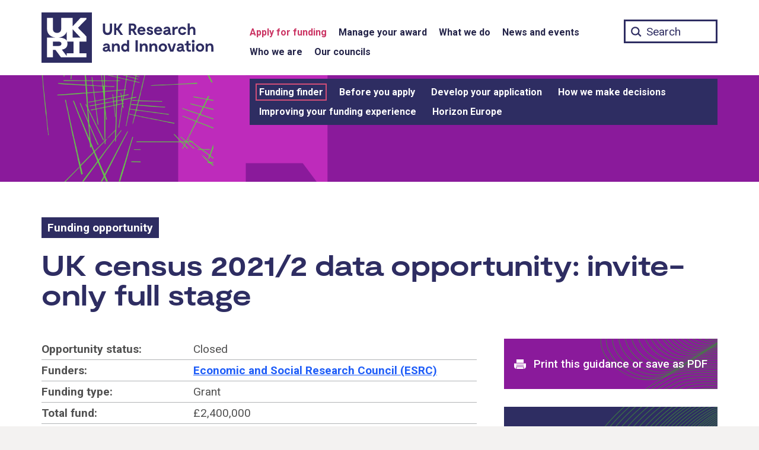

--- FILE ---
content_type: text/html; charset=UTF-8
request_url: https://www.ukri.org/opportunity/uk-census-2021-2-data-opportunity-invite-only-full-stage/
body_size: 24914
content:
<!DOCTYPE html>
<html class="govuk-template " lang="en-GB">
<head>
    <meta charset="utf-8">
    <meta name="viewport" content="width=device-width,initial-scale=1">
	
	    <title>UK census 2021/2 data opportunity: invite-only full stage &#8211; UKRI</title>
<meta name='robots' content='max-image-preview:large' />
	<style>img:is([sizes="auto" i], [sizes^="auto," i]) { contain-intrinsic-size: 3000px 1500px }</style>
	<link rel='dns-prefetch' href='//cc.cdn.civiccomputing.com' />
<link rel='stylesheet' id='wp-block-library-css' href='https://www.ukri.org/wp-includes/css/dist/block-library/style.min.css?ver=6.8.3' type='text/css' media='all' />
<style id='classic-theme-styles-inline-css' type='text/css'>
/*! This file is auto-generated */
.wp-block-button__link{color:#fff;background-color:#32373c;border-radius:9999px;box-shadow:none;text-decoration:none;padding:calc(.667em + 2px) calc(1.333em + 2px);font-size:1.125em}.wp-block-file__button{background:#32373c;color:#fff;text-decoration:none}
</style>
<style id='safe-svg-svg-icon-style-inline-css' type='text/css'>
.safe-svg-cover{text-align:center}.safe-svg-cover .safe-svg-inside{display:inline-block;max-width:100%}.safe-svg-cover svg{fill:currentColor;height:100%;max-height:100%;max-width:100%;width:100%}

</style>
<style id='global-styles-inline-css' type='text/css'>
:root{--wp--preset--aspect-ratio--square: 1;--wp--preset--aspect-ratio--4-3: 4/3;--wp--preset--aspect-ratio--3-4: 3/4;--wp--preset--aspect-ratio--3-2: 3/2;--wp--preset--aspect-ratio--2-3: 2/3;--wp--preset--aspect-ratio--16-9: 16/9;--wp--preset--aspect-ratio--9-16: 9/16;--wp--preset--color--black: #000000;--wp--preset--color--cyan-bluish-gray: #abb8c3;--wp--preset--color--white: #ffffff;--wp--preset--color--pale-pink: #f78da7;--wp--preset--color--vivid-red: #cf2e2e;--wp--preset--color--luminous-vivid-orange: #ff6900;--wp--preset--color--luminous-vivid-amber: #fcb900;--wp--preset--color--light-green-cyan: #7bdcb5;--wp--preset--color--vivid-green-cyan: #00d084;--wp--preset--color--pale-cyan-blue: #8ed1fc;--wp--preset--color--vivid-cyan-blue: #0693e3;--wp--preset--color--vivid-purple: #9b51e0;--wp--preset--gradient--vivid-cyan-blue-to-vivid-purple: linear-gradient(135deg,rgba(6,147,227,1) 0%,rgb(155,81,224) 100%);--wp--preset--gradient--light-green-cyan-to-vivid-green-cyan: linear-gradient(135deg,rgb(122,220,180) 0%,rgb(0,208,130) 100%);--wp--preset--gradient--luminous-vivid-amber-to-luminous-vivid-orange: linear-gradient(135deg,rgba(252,185,0,1) 0%,rgba(255,105,0,1) 100%);--wp--preset--gradient--luminous-vivid-orange-to-vivid-red: linear-gradient(135deg,rgba(255,105,0,1) 0%,rgb(207,46,46) 100%);--wp--preset--gradient--very-light-gray-to-cyan-bluish-gray: linear-gradient(135deg,rgb(238,238,238) 0%,rgb(169,184,195) 100%);--wp--preset--gradient--cool-to-warm-spectrum: linear-gradient(135deg,rgb(74,234,220) 0%,rgb(151,120,209) 20%,rgb(207,42,186) 40%,rgb(238,44,130) 60%,rgb(251,105,98) 80%,rgb(254,248,76) 100%);--wp--preset--gradient--blush-light-purple: linear-gradient(135deg,rgb(255,206,236) 0%,rgb(152,150,240) 100%);--wp--preset--gradient--blush-bordeaux: linear-gradient(135deg,rgb(254,205,165) 0%,rgb(254,45,45) 50%,rgb(107,0,62) 100%);--wp--preset--gradient--luminous-dusk: linear-gradient(135deg,rgb(255,203,112) 0%,rgb(199,81,192) 50%,rgb(65,88,208) 100%);--wp--preset--gradient--pale-ocean: linear-gradient(135deg,rgb(255,245,203) 0%,rgb(182,227,212) 50%,rgb(51,167,181) 100%);--wp--preset--gradient--electric-grass: linear-gradient(135deg,rgb(202,248,128) 0%,rgb(113,206,126) 100%);--wp--preset--gradient--midnight: linear-gradient(135deg,rgb(2,3,129) 0%,rgb(40,116,252) 100%);--wp--preset--font-size--small: 13px;--wp--preset--font-size--medium: 20px;--wp--preset--font-size--large: 36px;--wp--preset--font-size--x-large: 42px;--wp--preset--spacing--20: 0.44rem;--wp--preset--spacing--30: 0.67rem;--wp--preset--spacing--40: 1rem;--wp--preset--spacing--50: 1.5rem;--wp--preset--spacing--60: 2.25rem;--wp--preset--spacing--70: 3.38rem;--wp--preset--spacing--80: 5.06rem;--wp--preset--shadow--natural: 6px 6px 9px rgba(0, 0, 0, 0.2);--wp--preset--shadow--deep: 12px 12px 50px rgba(0, 0, 0, 0.4);--wp--preset--shadow--sharp: 6px 6px 0px rgba(0, 0, 0, 0.2);--wp--preset--shadow--outlined: 6px 6px 0px -3px rgba(255, 255, 255, 1), 6px 6px rgba(0, 0, 0, 1);--wp--preset--shadow--crisp: 6px 6px 0px rgba(0, 0, 0, 1);}:where(.is-layout-flex){gap: 0.5em;}:where(.is-layout-grid){gap: 0.5em;}body .is-layout-flex{display: flex;}.is-layout-flex{flex-wrap: wrap;align-items: center;}.is-layout-flex > :is(*, div){margin: 0;}body .is-layout-grid{display: grid;}.is-layout-grid > :is(*, div){margin: 0;}:where(.wp-block-columns.is-layout-flex){gap: 2em;}:where(.wp-block-columns.is-layout-grid){gap: 2em;}:where(.wp-block-post-template.is-layout-flex){gap: 1.25em;}:where(.wp-block-post-template.is-layout-grid){gap: 1.25em;}.has-black-color{color: var(--wp--preset--color--black) !important;}.has-cyan-bluish-gray-color{color: var(--wp--preset--color--cyan-bluish-gray) !important;}.has-white-color{color: var(--wp--preset--color--white) !important;}.has-pale-pink-color{color: var(--wp--preset--color--pale-pink) !important;}.has-vivid-red-color{color: var(--wp--preset--color--vivid-red) !important;}.has-luminous-vivid-orange-color{color: var(--wp--preset--color--luminous-vivid-orange) !important;}.has-luminous-vivid-amber-color{color: var(--wp--preset--color--luminous-vivid-amber) !important;}.has-light-green-cyan-color{color: var(--wp--preset--color--light-green-cyan) !important;}.has-vivid-green-cyan-color{color: var(--wp--preset--color--vivid-green-cyan) !important;}.has-pale-cyan-blue-color{color: var(--wp--preset--color--pale-cyan-blue) !important;}.has-vivid-cyan-blue-color{color: var(--wp--preset--color--vivid-cyan-blue) !important;}.has-vivid-purple-color{color: var(--wp--preset--color--vivid-purple) !important;}.has-black-background-color{background-color: var(--wp--preset--color--black) !important;}.has-cyan-bluish-gray-background-color{background-color: var(--wp--preset--color--cyan-bluish-gray) !important;}.has-white-background-color{background-color: var(--wp--preset--color--white) !important;}.has-pale-pink-background-color{background-color: var(--wp--preset--color--pale-pink) !important;}.has-vivid-red-background-color{background-color: var(--wp--preset--color--vivid-red) !important;}.has-luminous-vivid-orange-background-color{background-color: var(--wp--preset--color--luminous-vivid-orange) !important;}.has-luminous-vivid-amber-background-color{background-color: var(--wp--preset--color--luminous-vivid-amber) !important;}.has-light-green-cyan-background-color{background-color: var(--wp--preset--color--light-green-cyan) !important;}.has-vivid-green-cyan-background-color{background-color: var(--wp--preset--color--vivid-green-cyan) !important;}.has-pale-cyan-blue-background-color{background-color: var(--wp--preset--color--pale-cyan-blue) !important;}.has-vivid-cyan-blue-background-color{background-color: var(--wp--preset--color--vivid-cyan-blue) !important;}.has-vivid-purple-background-color{background-color: var(--wp--preset--color--vivid-purple) !important;}.has-black-border-color{border-color: var(--wp--preset--color--black) !important;}.has-cyan-bluish-gray-border-color{border-color: var(--wp--preset--color--cyan-bluish-gray) !important;}.has-white-border-color{border-color: var(--wp--preset--color--white) !important;}.has-pale-pink-border-color{border-color: var(--wp--preset--color--pale-pink) !important;}.has-vivid-red-border-color{border-color: var(--wp--preset--color--vivid-red) !important;}.has-luminous-vivid-orange-border-color{border-color: var(--wp--preset--color--luminous-vivid-orange) !important;}.has-luminous-vivid-amber-border-color{border-color: var(--wp--preset--color--luminous-vivid-amber) !important;}.has-light-green-cyan-border-color{border-color: var(--wp--preset--color--light-green-cyan) !important;}.has-vivid-green-cyan-border-color{border-color: var(--wp--preset--color--vivid-green-cyan) !important;}.has-pale-cyan-blue-border-color{border-color: var(--wp--preset--color--pale-cyan-blue) !important;}.has-vivid-cyan-blue-border-color{border-color: var(--wp--preset--color--vivid-cyan-blue) !important;}.has-vivid-purple-border-color{border-color: var(--wp--preset--color--vivid-purple) !important;}.has-vivid-cyan-blue-to-vivid-purple-gradient-background{background: var(--wp--preset--gradient--vivid-cyan-blue-to-vivid-purple) !important;}.has-light-green-cyan-to-vivid-green-cyan-gradient-background{background: var(--wp--preset--gradient--light-green-cyan-to-vivid-green-cyan) !important;}.has-luminous-vivid-amber-to-luminous-vivid-orange-gradient-background{background: var(--wp--preset--gradient--luminous-vivid-amber-to-luminous-vivid-orange) !important;}.has-luminous-vivid-orange-to-vivid-red-gradient-background{background: var(--wp--preset--gradient--luminous-vivid-orange-to-vivid-red) !important;}.has-very-light-gray-to-cyan-bluish-gray-gradient-background{background: var(--wp--preset--gradient--very-light-gray-to-cyan-bluish-gray) !important;}.has-cool-to-warm-spectrum-gradient-background{background: var(--wp--preset--gradient--cool-to-warm-spectrum) !important;}.has-blush-light-purple-gradient-background{background: var(--wp--preset--gradient--blush-light-purple) !important;}.has-blush-bordeaux-gradient-background{background: var(--wp--preset--gradient--blush-bordeaux) !important;}.has-luminous-dusk-gradient-background{background: var(--wp--preset--gradient--luminous-dusk) !important;}.has-pale-ocean-gradient-background{background: var(--wp--preset--gradient--pale-ocean) !important;}.has-electric-grass-gradient-background{background: var(--wp--preset--gradient--electric-grass) !important;}.has-midnight-gradient-background{background: var(--wp--preset--gradient--midnight) !important;}.has-small-font-size{font-size: var(--wp--preset--font-size--small) !important;}.has-medium-font-size{font-size: var(--wp--preset--font-size--medium) !important;}.has-large-font-size{font-size: var(--wp--preset--font-size--large) !important;}.has-x-large-font-size{font-size: var(--wp--preset--font-size--x-large) !important;}
:where(.wp-block-post-template.is-layout-flex){gap: 1.25em;}:where(.wp-block-post-template.is-layout-grid){gap: 1.25em;}
:where(.wp-block-columns.is-layout-flex){gap: 2em;}:where(.wp-block-columns.is-layout-grid){gap: 2em;}
:root :where(.wp-block-pullquote){font-size: 1.5em;line-height: 1.6;}
</style>
<link rel='stylesheet' id='main-css' href='https://www.ukri.org/wp-content/themes/ukri/templates/../build/main-a87619b5d3ba5b3d23ac241e99309388b64d1497.min.css?ver=6.8.3' type='text/css' media='all' />
<link rel='stylesheet' id='print-css' href='https://www.ukri.org/wp-content/themes/ukri/templates/../build/print-80bf81842a79cf0a80c131b00999dfd3f1f4b3e4.min.css?ver=6.8.3' type='text/css' media='print' />
<link rel='stylesheet' id='tablepress-default-css' href='https://www.ukri.org/wp-content/tablepress-combined.min.css?ver=11' type='text/css' media='all' />
<link rel='stylesheet' id='tablepress-responsive-tables-css' href='https://www.ukri.org/wp-content/plugins/tablepress-premium/modules/css/build/responsive-tables.css?ver=3.2.6' type='text/css' media='all' />
<link rel="https://api.w.org/" href="https://www.ukri.org/wp-json/" /><link rel="canonical" href="https://www.ukri.org/opportunity/uk-census-2021-2-data-opportunity-invite-only-full-stage/" />
<link rel="icon" type="image/png" href="https://www.ukri.org/wp-content/themes/ukri/assets/img/favicon-16x16.png" sizes="16x16" />
<link rel="icon" type="image/png" href="https://www.ukri.org/wp-content/themes/ukri/assets/img/favicon-32x32.png" sizes="32x32" />
<link rel="icon" type="image/png" href="https://www.ukri.org/wp-content/themes/ukri/assets/img/favicon-96x96.png" sizes="96x96" />
<link rel="apple-touch-icon" type="image/png" href="https://www.ukri.org/wp-content/themes/ukri/assets/img/apple-icon-120x120.png" sizes="120x120" />
<link rel="apple-touch-icon" type="image/png" href="https://www.ukri.org/wp-content/themes/ukri/assets/img/apple-icon-152x152.png" sizes="152x152" />
<link rel="apple-touch-icon" type="image/png" href="https://www.ukri.org/wp-content/themes/ukri/assets/img/apple-icon-180x180.png" sizes="180x180" />
<link rel="icon" href="https://www.ukri.org/wp-content/uploads/2020/12/cropped-ukri-site-icon-32x32.png" sizes="32x32" />
<link rel="icon" href="https://www.ukri.org/wp-content/uploads/2020/12/cropped-ukri-site-icon-192x192.png" sizes="192x192" />
<link rel="apple-touch-icon" href="https://www.ukri.org/wp-content/uploads/2020/12/cropped-ukri-site-icon-180x180.png" />
<meta name="msapplication-TileImage" content="https://www.ukri.org/wp-content/uploads/2020/12/cropped-ukri-site-icon-270x270.png" />
		<style type="text/css" id="wp-custom-css">
			.menu-item-3623 .sub-menu {
  display: none !important;
}

@media print {
	.tablepress-scroll-wrapper {
		overflow: unset;
	}
}
		</style>
			<meta name="twitter:card" content="summary_large_image">
	<meta property="og:url" content="https://www.ukri.org/opportunity/uk-census-2021-2-data-opportunity-invite-only-full-stage/">
	<meta property="og:title" content="UK census 2021/2 data opportunity: invite-only full stage">
	<meta name="description" property="og:description" content="Invite-only opportunity, offering funding for tools, services and activities that enable researchers to find, use and analyse data from the 2021 and 2022 UK censuses for social science-led research.">
	<meta property="og:image" content="https://www.ukri.org/wp-content/themes/ukri/assets/img/sm-esrc-2-getty-images.jpg">
	<meta property="og:image:alt" content="">
	<meta name="twitter:image:alt" content="">
	
	<script>
  	// Define dataLayer and the gtag function.
  	window.dataLayer = window.dataLayer || [];
  	function gtag(){dataLayer.push(arguments);}
  	// Set default consent to 'denied'
	gtag('consent', 'default', {
		'ad_storage': 'denied',
		'ad_user_data': 'denied',
		'ad_personalization': 'denied',
		'analytics_storage': 'denied',
		'wait_for_update': 500
	});
	</script>
	<!-- Google Tag Manager -->
	<script>(function(w,d,s,l,i){w[l]=w[l]||[];w[l].push({'gtm.start':
	new Date().getTime(),event:'gtm.js'});var f=d.getElementsByTagName(s)[0],
	j=d.createElement(s),dl=l!='dataLayer'?'&l='+l:'';j.async=true;j.src=
	'https://www.googletagmanager.com/gtm.js?id='+i+dl;f.parentNode.insertBefore(j,f);
	})(window,document,'script','dataLayer','GTM-W522DW8');</script>
	<!-- End Google Tag Manager -->
</head>
<body class="wp-singular opportunity-template-default single single-opportunity postid-109733 wp-theme-ukritemplates govuk-template__body ukri__body">
        <script>
        document.body.className = ((document.body.className) ? document.body.className + ' js-enabled' : 'js-enabled');
    </script>

    <div class="ukri-main-content">
        <header class="govuk-header ukri-header" data-module="govuk-header" style="background-color: transparent;">
	<a href="#skipnav-target" class="govuk-skip-link ukri-skip-link" id="skip">Skip to main content</a>
    <div class="govuk-header__container ukri-header__container">
        <nav aria-label="Main">
            <div class="ukri-header__top-container">
                <div class="govuk-width-container">
                    <div class="govuk-grid-row">
                        <div class="govuk-grid-column-one-third ukri-header__container-left">
                            <div class="govuk-header__logo ukri-header__logo">
                                <a class="ukri-header__link ukri-home__link" href="/">
                                    <svg id="UKRI-RGB" class="ukri-logo" xmlns="http://www.w3.org/2000/svg" viewBox="0 0 300 85" focusable="false"><defs><style>.cls-1{fill:#2e2d62;}.cls-2{fill:#fff;}</style></defs><title>UK Research and Innovation home</title><path class="cls-1" d="M119,29.75c0,5.93-3.5,8.42-7.75,8.42s-7.81-2.49-7.81-8.42v-11h3.83V29.48c0,3.14,1.33,5,4,5s3.91-1.9,3.91-5V18.72H119Z"/><path class="cls-1" d="M127.69,29.89h-1.6V38h-3.7V18.72h3.7V26.3h1.55l4.88-7.58h4.22l-6,9.38,6.83,9.9h-4.25Z"/><path class="cls-1" d="M157.13,38,153,30.94h-2.29V38h-3.5V18.72H154a5.72,5.72,0,0,1,6,5.43,4.17,4.17,0,0,1,0,.5,6.14,6.14,0,0,1-3.48,5.63L161.21,38Zm-6.4-10.51h3a2.63,2.63,0,0,0,2.63-2.61,1.48,1.48,0,0,0,0-.21,2.42,2.42,0,0,0-2.27-2.55h-3.35Z"/><path class="cls-1" d="M175.31,32.18H165.24a3.49,3.49,0,0,0,3.62,2.87,3.23,3.23,0,0,0,2.67-1.16H175a6.57,6.57,0,0,1-6.26,4.28,6.93,6.93,0,0,1-7-6.86V31a6.71,6.71,0,0,1,6.49-6.92h.39C172.17,24.1,175.75,26.55,175.31,32.18Zm-9.85-2.79h6.21a2.81,2.81,0,0,0-2.92-2.29,3.42,3.42,0,0,0-3.29,2.29Z"/><path class="cls-1" d="M182.84,27c-1.15,0-1.65.58-1.65,1.16,0,.94,1.24,1.21,2.07,1.38,2.45.52,4.94,1.27,4.94,4.19s-2.35,4.42-5.19,4.42c-3.17,0-5.63-1.93-5.79-4.86h3.39a2.07,2.07,0,0,0,2.22,1.91h.1c1.4,0,1.74-.74,1.74-1.32,0-1-1-1.32-1.91-1.54-1.63-.36-5.13-1-5.13-4.17,0-2.71,2.59-4.08,5.27-4.08,3.09,0,5.13,1.87,5.3,4.19h-3.4A1.78,1.78,0,0,0,182.84,27Z"/><path class="cls-1" d="M203.45,32.18H193.38A3.49,3.49,0,0,0,197,35.05a3.23,3.23,0,0,0,2.67-1.16h3.48a6.57,6.57,0,0,1-6.26,4.28,6.93,6.93,0,0,1-7-6.86V31a6.7,6.7,0,0,1,6.47-6.92h.4C200.31,24.1,203.9,26.55,203.45,32.18Zm-9.85-2.79h6.21a2.81,2.81,0,0,0-2.92-2.29,3.43,3.43,0,0,0-3.29,2.29Z"/><path class="cls-1" d="M218.77,35.38V38h-.83c-1.6,0-2.73-.58-3.2-1.77a5.06,5.06,0,0,1-4.36,1.91c-3.12,0-5.11-1.6-5.11-4.09,0-4.3,5.88-4.69,8.53-4.83-.06-1.6-.94-2.17-2.35-2.17-2,0-2.09,1.18-2.09,1.18h-3.45c.25-2.45,2.26-4.16,5.63-4.16s5.6,1.62,5.6,5.62v3.67C217.14,35,217.72,35.38,218.77,35.38Zm-5-3.15V32c-2.51.27-5,.58-5,2,0,2.07,4.75,1.9,5-1.77Z"/><path class="cls-1" d="M229.64,24.1v3.53a6.22,6.22,0,0,0-1.22-.11c-1.93,0-3.94,1-3.94,3.53v7h-3.67V24.23h2.81l.5,1.52h.44a5.83,5.83,0,0,1,4.22-1.65Z"/><path class="cls-1" d="M237.44,38.17a6.9,6.9,0,0,1-7-6.8v-.2a7,7,0,0,1,6.94-7.06h.18a6.61,6.61,0,0,1,6.6,5.18H240.4a3.21,3.21,0,0,0-2.92-1.85A3.52,3.52,0,0,0,234,31v.14a3.52,3.52,0,0,0,3.34,3.7h.14a3.17,3.17,0,0,0,2.81-1.66h3.78A6.69,6.69,0,0,1,237.44,38.17Z"/><path class="cls-1" d="M259.6,30.55V38h-3.7V31.38c0-1.35.22-4.08-2.26-4.08-1.22,0-3.56.63-3.56,4.24V38h-3.7V18.44h3.51v7.23h.47a5.34,5.34,0,0,1,4-1.57C257.89,24.1,259.6,26.74,259.6,30.55Z"/><path class="cls-1" d="M116.68,63.64v2.65h-.82c-1.6,0-2.74-.58-3.2-1.76a5.07,5.07,0,0,1-4.36,1.9c-3.12,0-5.11-1.6-5.11-4.08,0-4.31,5.88-4.69,8.53-4.83-.06-1.6-.94-2.18-2.35-2.18-2,0-2.09,1.18-2.09,1.18h-3.45c.25-2.45,2.26-4.16,5.63-4.16s5.6,1.63,5.6,5.63v3.67C115.06,63.26,115.64,63.64,116.68,63.64Zm-5-3.14v-.28c-2.51.28-5,.58-5,2,0,2.11,4.76,2,5-1.72Z"/><path class="cls-1" d="M132,58.81v7.48h-3.7V59.64c0-.47.33-3.94-2.32-4.08-1.3-.08-3.61.63-3.61,4.25v6.48h-3.64V52.5h2.81l.47,1.68h.47a5.29,5.29,0,0,1,4.19-1.82C130.23,52.36,132,55,132,58.81Z"/><path class="cls-1" d="M147.78,46.7V66.29h-2.71L144.69,65h-.42a4.55,4.55,0,0,1-3.5,1.46c-3.5,0-6.43-2.87-6.43-7s2.93-7,6.43-7A4.57,4.57,0,0,1,144.33,54V46.7Zm-3.45,12.69c0-2.29-1.24-3.64-3-3.64a3.66,3.66,0,0,0,0,7.29C143.09,63,144.33,61.68,144.33,59.39Z"/><path class="cls-1" d="M162.37,66.29h-3.83V47h3.83Z"/><path class="cls-1" d="M179,58.81v7.48h-3.67V59.64c0-.47.33-3.94-2.32-4.08-1.3-.08-3.62.63-3.62,4.25v6.48h-3.64V52.5h2.82l.47,1.68h.46a5.31,5.31,0,0,1,4.2-1.82C177.3,52.36,179,55,179,58.81Z"/><path class="cls-1" d="M195.26,58.81v7.48h-3.67V59.64c0-.47.33-3.94-2.32-4.08-1.3-.08-3.61.63-3.61,4.25v6.48H182V52.5h2.82l.47,1.68h.47A5.25,5.25,0,0,1,190,52.36C193.52,52.36,195.26,55,195.26,58.81Z"/><path class="cls-1" d="M197.63,59.42a6.91,6.91,0,0,1,6.76-7.06h.36a6.79,6.79,0,0,1,7,6.57v.43A6.88,6.88,0,0,1,205,66.42h-.38a6.8,6.8,0,0,1-7-6.56Zm10.48,0c0-2.15-1.27-3.83-3.36-3.83a3.85,3.85,0,0,0,0,7.67c2.09,0,3.36-1.71,3.36-3.87Z"/><path class="cls-1" d="M226.79,52.5l-4.47,13.79H217L212.5,52.5h3.67l3.2,10.15h.55l3.2-10.15Z"/><path class="cls-1" d="M241.5,63.64v2.65h-.83c-1.6,0-2.73-.58-3.2-1.76a5.07,5.07,0,0,1-4.36,1.9c-3.12,0-5.1-1.6-5.1-4.08,0-4.31,5.87-4.69,8.52-4.83-.05-1.6-.94-2.18-2.34-2.18-2,0-2.1,1.18-2.1,1.18h-3.45c.25-2.45,2.26-4.16,5.63-4.16s5.6,1.63,5.6,5.63v3.67C239.87,63.26,240.45,63.64,241.5,63.64Zm-5-3.14v-.28c-2.51.28-5,.58-5,2,0,2.11,4.76,2,5-1.72Z"/><path class="cls-1" d="M252.59,65.27a4.85,4.85,0,0,1-3.28,1.16,4.65,4.65,0,0,1-4.93-4.35,1.77,1.77,0,0,1,0-.23v-6.4h-2.76V52.74H243a1.5,1.5,0,0,0,1.57-1.42.67.67,0,0,0,0-.2V48.36h3.34V52.5h3.47v3H247.9v6.18a1.68,1.68,0,0,0,1.71,1.65h0a3.62,3.62,0,0,0,1.6-.47Z"/><path class="cls-1" d="M253.5,48.63a2.34,2.34,0,0,1,2.34-2.34h0a2.32,2.32,0,0,1,2.32,2.32v0a2.35,2.35,0,1,1-4.69,0Zm4.14,17.66h-3.53V52.5h3.53Z"/><path class="cls-1" d="M260.2,59.42A6.91,6.91,0,0,1,267,52.36h.36a6.78,6.78,0,0,1,7,6.55v.45a6.88,6.88,0,0,1-6.71,7.06h-.38a6.8,6.8,0,0,1-7-6.56Zm10.49,0c0-2.15-1.27-3.83-3.37-3.83a3.85,3.85,0,0,0,0,7.67c2.1,0,3.37-1.71,3.37-3.87Z"/><path class="cls-1" d="M289.89,58.81v7.48h-3.67V59.64c0-.47.33-3.94-2.32-4.08-1.29-.08-3.61.63-3.61,4.25v6.48h-3.64V52.5h2.81l.47,1.68h.47a5.29,5.29,0,0,1,4.19-1.82C288.15,52.36,289.89,55,289.89,58.81Z"/><rect class="cls-1" width="85" height="85"/><path class="cls-2" d="M75.65,9.35H65.73L52.41,23.54V9.35H33.16V28.19c0,4-3,6.37-6.95,6.37s-6.94-2.34-6.94-6.37V9.35H9.35v19c0,8.5,6.87,13.38,14.61,14.17H9.35V75.65h9.92V63.36h4.32l9.16,12.29h42.9V69H64V49.19H75.65V40.45L61.44,25.9,75.65,11.4Zm-33.15,23V47.74c-2.11-3.57-7-5.22-14.17-5.24,6.43-.65,12.37-4.12,14.17-10.14ZM19.27,49.19h9.06c3.73,0,5.24,1.45,5.24,3.72s-1.51,3.76-5.24,3.76H19.27ZM54.12,69H42.5v4.6L34.32,62.88c6.23-1.15,9.44-4.37,9.44-10a11,11,0,0,0-.58-3.72H54.12ZM65.73,42.5H52.41V28.27Z"/>
</svg>
                                </a>
                            </div>
                            <button type="button" class="govuk-header__menu-button govuk-js-header-toggle ukri-menu-toggle" aria-controls="navigation" aria-label="Show or hide top level navigation"><span class="lines"></span></button>
                        </div>
                        <div class="govuk-grid-column-two-thirds ukri-header__container-right">
                            <div class="ukri-nav ukri-nav__main-container">
    <div class="ukri-nav__main">
        <div role="navigation" aria-label="Top level">
            <div class="govuk-width-container"><ul id="menu-menu-1" class="govuk-header__navigation"><li id="menu-item-3622" class="menu-item menu-item-type-post_type menu-item-object-page menu-item-3622 current-menu-parent current-menu-ancestor"><a href="https://www.ukri.org/apply-for-funding/" class="ukri-header__link ukri-menu__link">Apply for funding</a></li>
<li id="menu-item-33391" class="menu-item menu-item-type-post_type menu-item-object-page menu-item-33391"><a href="https://www.ukri.org/manage-your-award/" class="ukri-header__link ukri-menu__link">Manage your award</a></li>
<li id="menu-item-3623" class="menu-item menu-item-type-post_type menu-item-object-page menu-item-3623"><a href="https://www.ukri.org/what-we-do/" class="ukri-header__link ukri-menu__link">What we do</a></li>
<li id="menu-item-54344" class="menu-item menu-item-type-post_type menu-item-object-page menu-item-54344"><a href="https://www.ukri.org/news-and-events/" class="ukri-header__link ukri-menu__link">News and events</a></li>
<li id="menu-item-13" class="menu-item menu-item-type-post_type menu-item-object-page menu-item-13"><a href="https://www.ukri.org/who-we-are/" class="ukri-header__link ukri-menu__link">Who we are</a></li>
<li id="menu-item-41" class="menu-item menu-item-type-post_type menu-item-object-page menu-item-41"><a href="https://www.ukri.org/councils/" class="ukri-header__link ukri-menu__link">Our councils</a></li>
</ul></div>        </div>
    </div>
</div>
                            <div class="ukri-search__container">
                                <form action="/" method="get" role="search">
                                    <label for="ukri-search__box">Search term</label>
                                    <input class="govuk-input ukri-search__box" id="ukri-search__box" name="st" type="text" maxlength="65" placeholder="Search">
                                </form>
                            </div>
                        </div>
                    </div>
                </div>
            </div>

            <div class="ukri-nav__secondary-container">
                <div class="govuk-width-container">
                    <div class="govuk-grid-row">
                        <div class="govuk-grid-column-one-third ukri-header__container-left">
                        </div>
                        <div class="govuk-grid-column-two-thirds ukri-header__container-right">
                            <div class="ukri-nav">
    <div class="ukri-nav__secondary" role="navigation" aria-label="Secondary">
		<div class="ukri-nav__secondary-inline"><ul id="navigation" class="govuk-header__navigation"><li class="menu-item menu-item-type-post_type menu-item-object-page menu-item-has-children menu-item-3622 current-menu-parent current-menu-ancestor"><a href="https://www.ukri.org/apply-for-funding/" class="ukri-header__link ukri-sub-menu__link">Apply for funding</a>
<ul class="sub-menu">
	<li id="menu-item-3838" class="menu-item menu-item-type-post_type_archive menu-item-object-opportunity menu-item-3838 current-menu-item"><a href="https://www.ukri.org/opportunity/" class="ukri-header__link ukri-sub-menu__link">Funding finder</a></li>
	<li id="menu-item-153993" class="menu-item menu-item-type-post_type menu-item-object-page menu-item-153993"><a href="https://www.ukri.org/apply-for-funding/before-you-apply/" class="ukri-header__link ukri-sub-menu__link">Before you apply</a></li>
	<li id="menu-item-153994" class="menu-item menu-item-type-post_type menu-item-object-page menu-item-153994"><a href="https://www.ukri.org/apply-for-funding/develop-your-application/" class="ukri-header__link ukri-sub-menu__link">Develop your application</a></li>
	<li id="menu-item-7952" class="menu-item menu-item-type-post_type menu-item-object-page menu-item-7952"><a href="https://www.ukri.org/apply-for-funding/how-we-make-decisions/" class="ukri-header__link ukri-sub-menu__link">How we make decisions</a></li>
	<li id="menu-item-87906" class="menu-item menu-item-type-post_type menu-item-object-page menu-item-87906"><a href="https://www.ukri.org/apply-for-funding/improving-your-funding-experience/" class="ukri-header__link ukri-sub-menu__link">Improving your funding experience</a></li>
	<li id="menu-item-23195" class="menu-item menu-item-type-post_type menu-item-object-page menu-item-23195"><a href="https://www.ukri.org/apply-for-funding/horizon-europe/" class="ukri-header__link ukri-sub-menu__link">Horizon Europe</a></li>
</ul>
</li>
<li class="menu-item menu-item-type-post_type menu-item-object-page menu-item-has-children menu-item-33391"><a href="https://www.ukri.org/manage-your-award/" class="ukri-header__link ukri-sub-menu__link">Manage your award</a>
<ul class="sub-menu">
	<li id="menu-item-33392" class="menu-item menu-item-type-post_type menu-item-object-page menu-item-33392"><a href="https://www.ukri.org/manage-your-award/accepting-your-offer/" class="ukri-header__link ukri-sub-menu__link">Accept your offer</a></li>
	<li id="menu-item-33393" class="menu-item menu-item-type-post_type menu-item-object-page menu-item-33393"><a href="https://www.ukri.org/manage-your-award/getting-your-funding/" class="ukri-header__link ukri-sub-menu__link">Getting your funding</a></li>
	<li id="menu-item-33395" class="menu-item menu-item-type-post_type menu-item-object-page menu-item-33395"><a href="https://www.ukri.org/manage-your-award/meeting-ukri-terms-and-conditions-for-funding/" class="ukri-header__link ukri-sub-menu__link">UKRI terms and conditions</a></li>
	<li id="menu-item-33396" class="menu-item menu-item-type-post_type menu-item-object-page menu-item-33396"><a href="https://www.ukri.org/manage-your-award/requesting-a-change-to-your-project/" class="ukri-header__link ukri-sub-menu__link">Request a change</a></li>
	<li id="menu-item-33397" class="menu-item menu-item-type-post_type menu-item-object-page menu-item-33397"><a href="https://www.ukri.org/manage-your-award/reporting-your-projects-outcomes/" class="ukri-header__link ukri-sub-menu__link">Report your outcomes</a></li>
	<li id="menu-item-33398" class="menu-item menu-item-type-post_type menu-item-object-page menu-item-33398"><a href="https://www.ukri.org/manage-your-award/reporting-your-projects-spending/" class="ukri-header__link ukri-sub-menu__link">Report your spending</a></li>
	<li id="menu-item-33399" class="menu-item menu-item-type-post_type menu-item-object-page menu-item-33399"><a href="https://www.ukri.org/manage-your-award/publishing-your-research-findings/" class="ukri-header__link ukri-sub-menu__link">Publish your findings</a></li>
</ul>
</li>
<li class="menu-item menu-item-type-post_type menu-item-object-page menu-item-has-children menu-item-3623"><a href="https://www.ukri.org/what-we-do/" class="ukri-header__link ukri-sub-menu__link">What we do</a>
<ul class="sub-menu">
	<li id="menu-item-53955" class="menu-item menu-item-type-post_type menu-item-object-page menu-item-53955"><a href="https://www.ukri.org/what-we-do/browse-our-areas-of-investment-and-support/" class="ukri-header__link ukri-sub-menu__link">Browse our areas of investment and support</a></li>
	<li id="menu-item-40285" class="menu-item menu-item-type-post_type menu-item-object-page menu-item-40285"><a href="https://www.ukri.org/what-we-do/what-we-have-funded/" class="ukri-header__link ukri-sub-menu__link">What we’ve funded</a></li>
	<li id="menu-item-91862" class="menu-item menu-item-type-custom menu-item-object-custom menu-item-91862"><a href="/what-we-offer/international-funding/" class="ukri-header__link ukri-sub-menu__link">International</a></li>
	<li id="menu-item-118297" class="menu-item menu-item-type-post_type menu-item-object-page menu-item-118297"><a href="https://www.ukri.org/what-we-do/investing-across-the-uk/" class="ukri-header__link ukri-sub-menu__link">Investing across the UK</a></li>
	<li id="menu-item-15720" class="menu-item menu-item-type-post_type menu-item-object-page menu-item-15720"><a href="https://www.ukri.org/what-we-do/developing-people-and-skills/" class="ukri-header__link ukri-sub-menu__link">Career development</a></li>
	<li id="menu-item-53960" class="menu-item menu-item-type-post_type menu-item-object-page menu-item-53960"><a href="https://www.ukri.org/what-we-do/supporting-collaboration/" class="ukri-header__link ukri-sub-menu__link">Supporting collaboration</a></li>
	<li id="menu-item-15718" class="menu-item menu-item-type-post_type menu-item-object-page menu-item-15718"><a href="https://www.ukri.org/what-we-do/creating-world-class-research-and-innovation-infrastructure/" class="ukri-header__link ukri-sub-menu__link">Infrastructure</a></li>
	<li id="menu-item-15716" class="menu-item menu-item-type-post_type menu-item-object-page menu-item-15716"><a href="https://www.ukri.org/what-we-do/supporting-healthy-research-and-innovation-culture/" class="ukri-header__link ukri-sub-menu__link">Research culture</a></li>
	<li id="menu-item-54107" class="menu-item menu-item-type-post_type menu-item-object-page menu-item-54107"><a href="https://www.ukri.org/what-we-do/research-sustainability/" class="ukri-header__link ukri-sub-menu__link">#53937 (no title)</a></li>
	<li id="menu-item-15715" class="menu-item menu-item-type-post_type menu-item-object-page menu-item-15715"><a href="https://www.ukri.org/what-we-do/public-engagement/" class="ukri-header__link ukri-sub-menu__link">Public engagement</a></li>
</ul>
</li>
<li class="menu-item menu-item-type-post_type menu-item-object-page menu-item-has-children menu-item-54344"><a href="https://www.ukri.org/news-and-events/" class="ukri-header__link ukri-sub-menu__link">News and events</a>
<ul class="sub-menu">
	<li id="menu-item-148591" class="menu-item menu-item-type-post_type_archive menu-item-object-news menu-item-148591"><a href="https://www.ukri.org/news/" class="ukri-header__link ukri-sub-menu__link">News</a></li>
	<li id="menu-item-174434" class="menu-item menu-item-type-post_type menu-item-object-page menu-item-174434"><a href="https://www.ukri.org/news-and-events/lives-and-livelihoods/" class="ukri-header__link ukri-sub-menu__link">How we improve lives and livelihoods</a></li>
	<li id="menu-item-72697" class="menu-item menu-item-type-post_type menu-item-object-page menu-item-72697"><a href="https://www.ukri.org/news-and-events/101-jobs-that-change-the-world/" class="ukri-header__link ukri-sub-menu__link">101 jobs that change the world</a></li>
	<li id="menu-item-148592" class="menu-item menu-item-type-post_type_archive menu-item-object-event menu-item-148592"><a href="https://www.ukri.org/events/" class="ukri-header__link ukri-sub-menu__link">Events</a></li>
	<li id="menu-item-148590" class="menu-item menu-item-type-post_type menu-item-object-page current_page_parent menu-item-148590"><a href="https://www.ukri.org/blog/" class="ukri-header__link ukri-sub-menu__link">Blog</a></li>
</ul>
</li>
<li class="menu-item menu-item-type-post_type menu-item-object-page menu-item-has-children menu-item-13"><a href="https://www.ukri.org/who-we-are/" class="ukri-header__link ukri-sub-menu__link">Who we are</a>
<ul class="sub-menu">
	<li id="menu-item-3465" class="menu-item menu-item-type-post_type menu-item-object-page menu-item-3465"><a href="https://www.ukri.org/who-we-are/about-uk-research-and-innovation/" class="ukri-header__link ukri-sub-menu__link">About UK Research and Innovation</a></li>
	<li id="menu-item-103286" class="menu-item menu-item-type-post_type menu-item-object-page menu-item-103286"><a href="https://www.ukri.org/who-we-are/our-vision-and-strategy/" class="ukri-header__link ukri-sub-menu__link">Our vision and strategy</a></li>
	<li id="menu-item-72859" class="menu-item menu-item-type-post_type menu-item-object-page menu-item-72859"><a href="https://www.ukri.org/who-we-are/how-we-are-governed/" class="ukri-header__link ukri-sub-menu__link">How we’re governed</a></li>
	<li id="menu-item-3799" class="menu-item menu-item-type-post_type menu-item-object-page menu-item-3799"><a href="https://www.ukri.org/who-we-are/who-we-fund/" class="ukri-header__link ukri-sub-menu__link">Who we fund</a></li>
	<li id="menu-item-73203" class="menu-item menu-item-type-post_type menu-item-object-page menu-item-73203"><a href="https://www.ukri.org/who-we-are/how-we-are-doing/" class="ukri-header__link ukri-sub-menu__link">How we’re doing</a></li>
	<li id="menu-item-3384" class="menu-item menu-item-type-post_type menu-item-object-page menu-item-3384"><a href="https://www.ukri.org/who-we-are/policies-standards-and-data/" class="ukri-header__link ukri-sub-menu__link">Policies, standards and data</a></li>
	<li id="menu-item-3385" class="menu-item menu-item-type-post_type menu-item-object-page menu-item-3385"><a href="https://www.ukri.org/who-we-are/work-for-us/" class="ukri-header__link ukri-sub-menu__link">Work for us: jobs and advisory roles</a></li>
	<li id="menu-item-3466" class="menu-item menu-item-type-post_type menu-item-object-page menu-item-3466"><a href="https://www.ukri.org/who-we-are/contact-us/" class="ukri-header__link ukri-sub-menu__link">Contact us</a></li>
</ul>
</li>
<li class="menu-item menu-item-type-post_type menu-item-object-page menu-item-has-children menu-item-41"><a href="https://www.ukri.org/councils/" class="ukri-header__link ukri-sub-menu__link">Our councils</a>
<ul class="sub-menu">
	<li id="menu-item-880" class="menu-item menu-item-type-post_type menu-item-object-council menu-item-880"><a href="https://www.ukri.org/councils/ahrc/" class="ukri-header__link ukri-sub-menu__link">AHRC</a></li>
	<li id="menu-item-879" class="menu-item menu-item-type-post_type menu-item-object-council menu-item-879"><a href="https://www.ukri.org/councils/bbsrc/" class="ukri-header__link ukri-sub-menu__link">BBSRC</a></li>
	<li id="menu-item-878" class="menu-item menu-item-type-post_type menu-item-object-council menu-item-878"><a href="https://www.ukri.org/councils/esrc/" class="ukri-header__link ukri-sub-menu__link">ESRC</a></li>
	<li id="menu-item-877" class="menu-item menu-item-type-post_type menu-item-object-council menu-item-877"><a href="https://www.ukri.org/councils/epsrc/" class="ukri-header__link ukri-sub-menu__link">EPSRC</a></li>
	<li id="menu-item-876" class="menu-item menu-item-type-post_type menu-item-object-council menu-item-876"><a href="https://www.ukri.org/councils/innovate-uk/" class="ukri-header__link ukri-sub-menu__link">Innovate UK</a></li>
	<li id="menu-item-875" class="menu-item menu-item-type-post_type menu-item-object-council menu-item-875"><a href="https://www.ukri.org/councils/mrc/" class="ukri-header__link ukri-sub-menu__link">MRC</a></li>
	<li id="menu-item-874" class="menu-item menu-item-type-post_type menu-item-object-council menu-item-874"><a href="https://www.ukri.org/councils/nerc/" class="ukri-header__link ukri-sub-menu__link">NERC</a></li>
	<li id="menu-item-873" class="menu-item menu-item-type-post_type menu-item-object-council menu-item-873"><a href="https://www.ukri.org/councils/research-england/" class="ukri-header__link ukri-sub-menu__link">Research England</a></li>
	<li id="menu-item-872" class="menu-item menu-item-type-post_type menu-item-object-council menu-item-872"><a href="https://www.ukri.org/councils/stfc/" class="ukri-header__link ukri-sub-menu__link">STFC</a></li>
</ul>
</li>
<li class="ukri-search__box-mobile"><div class="ukri-search__container"><form action="/" method="get" role="search"><label for="ukri-search__box-mobile">Search term</label><input class="govuk-input ukri-search__box" id="ukri-search__box-mobile" name="st" type="text" placeholder="Search"></form></div></li></ul></div>    </div>
</div>                        </div>
                    </div>
                </div>
            </div>
        </nav>

                    <!-- If General -->
			            <div class="banner-area banner-purple-green">
                <div class="govuk-width-container">
					<img src="/wp-content/themes/ukri/assets/img/banner-purple-green.png" class="single-banner" alt="">
                </div>
            </div>
        
    </div>
</header>
            </div>
		  
    <main class="govuk-main-wrapper ukri-main-content" id="main-content">

        <div class="govuk-width-container">
	<div class="content-badge">Funding opportunity</div>
	<h1 class="govuk-heading-xl main-area__page-title" id="skipnav-target"><span class="govuk-visually-hidden">Funding opportunity: </span>UK census 2021/2 data opportunity: invite-only full stage</h1>
    <div class="govuk-grid-row">
                <div class="govuk-grid-column-two-thirds-from-desktop single-opportunity__content-container main-content-column">
      			<div class="entry-header">
        				<div class="entry-meta single-opportunity__entry-meta">
          					
<dl class="govuk-table opportunity__summary">
  <div class="govuk-table__row">
    <dt class="govuk-table__header opportunity-cells">Opportunity status: </dt>
    <dd class="govuk-table__cell opportunity-cells"><span class="closed opportunity-status__flag">Closed</span></dd>
  </div>
  <div class="govuk-table__row">
    <dt class="govuk-table__header opportunity-cells">Funders: </dt>
    <dd class="govuk-table__cell opportunity-cells">
	<a class="ukri-funder__link" href="https://www.ukri.org/councils/esrc/">Economic and Social Research Council (ESRC)</a>	</dd>
  </div>
    <div class="govuk-table__row">
    <dt class="govuk-table__header opportunity-cells">Funding type: </dt>
	<dd class="govuk-table__cell opportunity-cells">Grant</dd>
  </div>
      <div class="govuk-table__row">
      <dt class="govuk-table__header opportunity-cells">Total fund: </dt>
	  <dd class="govuk-table__cell opportunity-cells">&pound;2,400,000</dd>
    </div>
    	<div class="govuk-table__row"><dt class="govuk-table__header opportunity-cells">Award range: </dt><dd class="govuk-table__cell opportunity-cells">&pound;150,000 - &pound;500,000</dd></div>    <div class="govuk-table__row">
    <dt class="govuk-table__header opportunity-cells">Publication date: </dt>
	<dd class="govuk-table__cell opportunity-cells">13 September 2023</dd>
  </div>
  <div class="govuk-table__row">
    <dt class="govuk-table__header opportunity-cells">Opening date: </dt>
	<dd class="govuk-table__cell opportunity-cells">
	<time datetime="2023-09-13T09:00:00">13 September 2023 9:00am UK time</time>	</dd>
  </div>
  <div class="govuk-table__row">
    <dt class="govuk-table__header opportunity-cells">Closing date: </dt>
	<dd class="govuk-table__cell opportunity-cells">
	<time datetime="2023-11-07T16:00:00">7 November 2023 4:00pm UK time</time>	</dd>
  </div>
</dl>
							<p class="last-updated">Last updated: 15 September 2023 - <a href="#updates" class="ukri-opportunity-updates__link">see all updates</a></p>							<div class="clearfix"></div>
        				</div>
                            </div><!-- .entry-header -->

            <div class="entry-content single-opportunity__entry-content">
                <div class="description">
                    <p>Invite-only opportunity, offering funding for tools, services and activities that enable researchers to find, use and analyse data from the 2021 and 2022 UK censuses for social science-led research.</p>
<p>You must be based at a UK research organisation eligible for Economic and Social Research Council (ESRC) funding.</p>
<p>The full economic cost of your project can be up to £500,000. ESRC will fund 80% of the full economic cost.</p>
<p>This opportunity uses a two-stage approach. We are now at stage two: invited full proposals. See ‘How to apply’ for details.</p>
<p>Funding is available until March 2026.</p>
                </div>
            </div><!-- .entry-content -->

                                            <div class="govuk-accordion ukri-accordion" data-module="govuk-accordion" id="accordion-109733">

                                <div class="govuk-accordion__section ">
                    <div class="govuk-accordion__section-header">
                        <h2 class="govuk-accordion__section-heading ukri-accordion__section-heading">
                            <span class="govuk-accordion__section-button" id="accordion-109733-heading-1">
                                Who can apply
                            </span>
                        </h2>
                    </div>
                    <div id="accordion-109733-content-1" class="govuk-accordion__section-content" aria-labelledby="accordion-109733-heading-1">
                        <p>This is an invite-only funding opportunity. For previously published information about eligibility, see the listing of the <a href="/wp-content/uploads/2023/09/ESRC-110923-Funding-Opp-UKCensus2021-2DataOpportunityInviteOnlyFullStage-PreviousOutlineStage.pdf">outline stage opportunity (PDF, 248KB)</a>.</p>
                    </div>
                </div>
                                
                                <div class="govuk-accordion__section ">
                    <div class="govuk-accordion__section-header">
                        <h2 class="govuk-accordion__section-heading ukri-accordion__section-heading">
                            <span class="govuk-accordion__section-button" id="accordion-109733-heading-2">
                                What we're looking for
                            </span>
                        </h2>
                    </div>
                    <div id="accordion-109733-content-2" class="govuk-accordion__section-content" aria-labelledby="accordion-109733-heading-2">
                        <h3>How this opportunity specification has changed since outline stage</h3>
<p>This specification is broadly unchanged since the one published at outline stage. It is your responsibility to read this full opportunity specification thoroughly, and ensure your proposal comprehensively addresses it.</p>
<p>Key changes since outline stage include:</p>
<ul>
<li>removal of the words ‘high-level’ from the requirement to provide a timetable</li>
<li>outlined ESRC’s expectations regarding data management</li>
<li>added the role ‘project co-lead (international) (PcL (I))’ to the permissible roles</li>
<li>addition of new application questions, for example on vision, ethics, partners and costs</li>
<li>substantial additions to what is required under the ‘Approach’ question. This includes requiring more assurance about project dependencies, and more information from projects which may endure beyond March 2026</li>
<li>increases to application section word counts</li>
<li>updates to the ‘How we will assess your application’, to reflect the Full stage assessment process</li>
</ul>
<h3>Scope</h3>
<p>The aim of the opportunity is to enable the use of UK census 2021/2 data for excellent social science-led research.</p>
<p>Within the constraints of time and budget, the opportunity pursues the following outcomes:</p>
<ul>
<li>services are in place to support researchers who wish to use UK census 2021/2 data for social science-led research</li>
<li>tools and research-ready datasets that enable research with census data have been created</li>
<li>researchers are more aware of the wide variety of census data that will become available and understand how to access and maximise their use of it</li>
<li>researchers are more aware of the services and support (including training) that is available</li>
</ul>
<p>This funding opportunity relates to census data produced by the 2021 censuses in England and Wales, and in Northern Ireland; and by the 2022 census in Scotland. This data includes:</p>
<ul>
<li>aggregate and individual-level census data</li>
<li>census data linked to other sources of data (including government administrative data)</li>
<li>census data linked longitudinally, including through the existing census longitudinal studies</li>
</ul>
<p>We encourage projects that take a UK-wide approach. However, projects that do not cover all UK nations or regions are within scope: this should be justified in your application.</p>
<h3>What we will fund</h3>
<p>ESRC could fund activities such as:</p>
<ul>
<li>new data services</li>
<li>user support services</li>
<li>methodological research to solve challenges in processing census data for research purposes</li>
<li>research-ready data products, including linked datasets</li>
<li>software and other tools to support the creation or use of census data infrastructure</li>
<li>training and networking related to the use of census data infrastructure, including coordination of, or signposting to, existing training opportunities</li>
<li>development of guidance on how to use census data for research</li>
<li>communications and engagement to facilitate data use, particularly across the UK censuses collectively (including pre-2021 records)</li>
</ul>
<h3>What we will not fund</h3>
<h4>Duplication of existing and planned delivery</h4>
<p>We will not fund proposals that duplicate current or planned service delivery by other agencies or UK Research and Innovation (UKRI) investments.</p>
<p>The statistical agencies that run the UK censuses are custodians of their data. They provide support and advice to users and communicate actively with wider audiences. They also operate data processing activities and services that enable census data to be used for research. It is essential that current or planned activity by the agencies is not duplicated by proposals funded under this opportunity.</p>
<p>We encourage direct engagement with the agencies by applicants to identify potential duplication.</p>
<p>Information about data from each of the UK censuses and contact details for specific advice can be found on the following websites:</p>
<ul>
<li><a href="https://www.nisra.gov.uk/statistics/census">Northern Ireland Statistics and Research Agency (NISRA)</a></li>
<li><a href="https://www.ons.gov.uk/census">Office for National Statistics (ONS)</a></li>
<li><a href="https://www.scotlandscensus.gov.uk/">Scotland Census</a></li>
</ul>
<p>We are a long-standing funder of support services for census data. Our current investments with significant relevance to census data include:</p>
<ul>
<li>the <a href="https://ukdataservice.ac.uk/learning-hub/census/#census-microdata-guide">UK Data Service</a></li>
<li>Administrative Data Research UK (ADR UK) (which in turn funds <a href="https://www.adruk.org/data-access/trusted-research-environments/">Trusted Research Environments in all four UK nations</a>) through which census data can be accessed</li>
<li>three UK census longitudinal studies support units: <a href="https://www.ucl.ac.uk/epidemiology-health-care/research/epidemiology-and-public-health/research/health-and-social-surveys-research-group/studies-10">CeLSIUS</a>, NILS-RSU and <a href="https://sls.lscs.ac.uk/">SLS-DSU</a></li>
<li>adding 1921 census data to the <a href="https://www.essex.ac.uk/research-projects/integrated-census-microdata">Integrated Census Microdata Project</a></li>
</ul>
<p>Our existing census-related investments are funded through other means. The purpose of this funding opportunity is not to replace such funding.</p>
<h4>Other exclusions</h4>
<p>Analysis of census data will not be funded unless this work is solely focused on finding practical solutions to challenges in processing census data so that it can be used for research.</p>
<p>Projects without a primary focus on the data gathered in the UK through the 2021 or 2022 censuses will not be funded.</p>
<h3>When grants should start</h3>
<p>You should note the funding opportunity timetable. Projects cannot begin until after a grant offer has been made.</p>
<p>We recognise that census data releases are still under active development by the UK statistical agencies, especially in Scotland.</p>
<p>All grants should begin at the earliest opportunity. We will apply the following principles:</p>
<ul>
<li>projects focused on England, Northern Ireland and Wales should begin immediately</li>
<li>projects focused solely on Scotland may begin later</li>
<li>UK-wide projects should begin work relating to England, Northern Ireland and Wales immediately, with activity relating to Scotland beginning later</li>
</ul>
<p>Any requested variations to the above principles should be clearly justified in proposals.</p>
<p>Where there is uncertainty about the nature and timing of future data releases on which proposals have key dependencies, we will agree with grant holders a proportionate gateway review process to release funds.</p>
<h3>Duration</h3>
<p>We can provide funding until 31 March 2026. All investments should produce outcomes and outputs of public value by the end of their funding. This could include the establishment of prototypes or minimum viable products.</p>
<p>We recognise that some activities may take longer to produce all beneficial outcomes, and that new data services may have the potential to continue delivering value for the research community if they were to operate beyond March 2026.</p>
<p>You should state in your application whether your project will be:</p>
<ul>
<li>fully complete by March 2026 with no ongoing resource requirement</li>
<li>capable of continuing to deliver value in the short-term with limited additional time or funding required beyond March 2026 (for example one to two years)</li>
<li>capable of delivering value over a longer period (three years or more), if funding were to continue</li>
</ul>
<p>All applications should set out a timetable and state what will be delivered by the end of our funding.</p>
<p>Outputs and outcomes should be delivered at the earliest opportunity: this may be significantly before the grant end date.</p>
<p>We can make no commitment to provide further funding beyond what is offered by this funding opportunity. However, funded projects capable of delivering value beyond 2026 will be asked to develop plans for future work, which it is possible that we may consider funding.</p>
<h3>Funding available</h3>
<p>The total funding available from ESRC is £2.4 million.</p>
<p>The full economic cost of your project should be in the range £150,000 to £500,000. We will fund 80% of the full economic cost.</p>
<h3>Investment monitoring</h3>
<p>We will set out monitoring and reporting requirements in the terms and conditions of the grant award. Grant holders will be required to produce an updated timeline, deliverables list and risk register at the start of the grant, for regular discussion with us.</p>
<p>The grant holders will be expected to provide us with a short, written update on activities quarterly, with the format to be agreed at the outset of the award. More frequent updates will be expected on important activities, risks and major project changes if they present a risk to the grant meeting its objectives. We will assign an investment manager as a lead contact for each funded investment.</p>
<p>We will establish a stakeholder forum in relation to census data which grant holders should attend. Meetings are likely to be in a virtual format, two to three times per year. It is expected that grant holders will provide a short update to this forum.</p>
<p>Grant holders will be expected to engage with the two <a href="/what-we-offer/browse-our-areas-of-investment-and-support/future-data-services/">Future Data Services</a> strategic fellows (until 2024), and with CeLSIUS, NILS-RSU, SLS-DSU, UK Data Service, <a href="https://www.adruk.org/">ADR UK</a> and <a href="/what-we-offer/browse-our-areas-of-investment-and-support/digitalfootprints/">Smart Data Research UK</a> to identify opportunities to maximise the use of census data.</p>
<h3>Data requirements</h3>
<p>We recognise the importance of data quality and provenance. Data generated, acquired or processed by ESRC-funded research must be well-managed by the grant holder. See our <a href="/publications/esrc-research-data-policy/">research data policy</a> for details and further information on <a href="/councils/esrc/guidance-for-applicants/research-ethics-guidance/data-requirements/">data requirements</a>. The requirements of the research data policy are a condition of ESRC research funding.</p>
<p>Where relevant, details on data management and sharing should be provided in the ‘Data management’ section.</p>
                    </div>
                </div>
                                
                                <div class="govuk-accordion__section ">
                    <div class="govuk-accordion__section-header">
                        <h2 class="govuk-accordion__section-heading ukri-accordion__section-heading">
                            <span class="govuk-accordion__section-button" id="accordion-109733-heading-3">
                                How to apply
                            </span>
                        </h2>
                    </div>
                    <div id="accordion-109733-content-3" class="govuk-accordion__section-content" aria-labelledby="accordion-109733-heading-3">
                        <h3>Funding opportunity format</h3>
<p>The funding opportunity involves two application stages: an open outline stage, followed by invited full applications. We are now at stage two: invited full applications.</p>
<p>Do not apply to this opportunity unless you have been invited to do so.</p>
<h3>Development of proposals submitted at outline stage</h3>
<p>It is expected that proposals will evolve between outline and full stages. This might include the addition or removal of staff or partners. ESRC places no limits on the revisions that may be made, but proposals should not be radically different in terms of what is proposed. It is acceptable to re-submit material from outline stage unchanged.</p>
<h3>UKRI Funding Service</h3>
<p>We are running this funding opportunity on the new UKRI Funding Service. You cannot apply on the Joint Electronic Submissions (Je-S) system.</p>
<p>The project lead is responsible for completing the application process on the Funding Service, but we expect all team members and project partners to contribute to the application.</p>
<p>Only the lead research organisation can submit an application to UK Research and Innovation (UKRI).</p>
<p>To apply:</p>
<ol>
<li>Select ‘Start application’ near the beginning of this page.</li>
<li>Confirm you are the project lead.</li>
<li>Sign in or create a Funding Service account. To create an account, select your organisation, verify your email address, and set a password. If your organisation is not listed, email <a href="mailto:support@funding-service.ukri.org">support@funding-service.ukri.org</a></li>
<li>Answer questions directly in the text boxes. You can save your answers and come back to them or work offline and return to copy and paste your answers. All questions and assessment criteria are listed in the ‘How to apply’ section on this Funding finder page.</li>
<li>Send the completed application to your research office for checking. They will return it to you if it needs editing.</li>
<li>Your research office will submit the completed and checked application to UKRI.</li>
</ol>
<p>Watch our <a href="/apply-for-funding/improving-your-funding-experience/about-simpler-and-better-funding/">research office webinars about the new UKRI Funding Service</a>.</p>
<h3>Deadline</h3>
<p>We must receive your application by 7 November 2023 at 4.00pm UK time</p>
<p>You will not be able to apply after this time.</p>
<p>Make sure you are aware of and follow any internal institutional deadlines.</p>
<h3>Personal data</h3>
<h4>Processing personal data</h4>
<p>ESRC, as part of UKRI, will need to collect some personal information to manage your funding service account and the registration of your funding applications.</p>
<p>We will handle personal data in line with UK data protection legislation and manage it securely. For more information, including how to exercise your rights, read our <a href="/about-us/privacy-notice/">privacy notice</a>.</p>
<h4>Publication of outcomes</h4>
<p>ESRC, as part of UKRI, will publish the outcomes of this funding opportunity at <a href="/what-we-offer/what-we-have-funded/esrc/board-and-panel-outcomes/">board and panel outcomes</a>.</p>
<p>If your application is successful, we will publish some personal information on the <a href="https://gtr.ukri.org/">UKRI Gateway to Research</a>.</p>
<h3>Summary</h3>
<p>Word limit: 500</p>
<p>In plain English, provide a summary we can use to identify the most suitable experts to assess your application.</p>
<p>We may make this summary publicly available on external-facing websites, so make it suitable for a variety of readers, for example:</p>
<ul>
<li>opinion-formers</li>
<li>policymakers</li>
<li>the public</li>
<li>the wider research community</li>
</ul>
<h4>Guidance for writing a summary</h4>
<p>Clearly describe your proposed work in terms of:</p>
<ul>
<li>aims and objectives</li>
<li>potential applications and benefits</li>
<li>the impact it will have on enabling the use of UK census 2021/2 data for excellent social science-led research</li>
</ul>
<h3>Core team</h3>
<p>List the key members of your team and assign them roles from the following:</p>
<ul>
<li>project lead (PL)</li>
<li>project co-lead (UK) (PcL)</li>
<li>project co-lead (international) (PcL (I))</li>
<li>specialist</li>
<li>grant manager</li>
<li>professional enabling staff</li>
<li>research and innovation associate</li>
<li>technician</li>
<li>visiting researcher</li>
</ul>
<p>Only list one individual as project lead.</p>
<p>Find out more about <a href="/apply-for-funding/before-you-apply/check-if-you-are-eligible-for-research-and-innovation-funding/eligibility-as-an-individual/#contents-list">UKRI’s new grant roles</a>.</p>
<h3>Primary discipline classification</h3>
<p>Word count: 5</p>
<p>Question: Enter the primary discipline for this project.</p>
<h4>What the assessors are looking for in your response</h4>
<p>Select the primary area of research from the list of disciplines below and enter into the text field:</p>
<ul>
<li>area studies</li>
<li>demography</li>
<li>development studies</li>
<li>economics</li>
<li>education</li>
<li>environmental planning</li>
<li>history</li>
<li>human geography</li>
<li>law and legal studies</li>
<li>linguistics</li>
<li>management and business studies</li>
<li>political science and international studies</li>
<li>psychology</li>
<li>science and technology studies</li>
<li>social anthropology</li>
<li>social policy</li>
<li>social work</li>
<li>sociology</li>
<li>tools, technologies and methods</li>
</ul>
<p>This information is used to determine eligibility for ESRC funding and to assist in the selection of appropriate reviewers.</p>
<h3>Core questions</h3>
<h4>Vision</h4>
<p>Word limit: 500</p>
<p>What are you hoping to achieve with your proposed work?</p>
<h5>What the assessors are looking for in your response</h5>
<p>Explain how your proposed work:</p>
<ul>
<li>is of excellent quality and importance within or beyond the field(s) or area(s)</li>
<li>has the potential to advance current understanding, or generate new knowledge, thinking or discovery within or beyond the field or area</li>
<li>is timely given current trends, context, and needs</li>
<li>impacts world-leading research, society, the economy, or the environment</li>
</ul>
<p>In this section you should explain how the project will contribute to the achievement of the opportunity aim and at least one of the outcomes (stated above).</p>
<h4>Approach</h4>
<p>Word limit: 2,500</p>
<p>What are your plans to manage the proposed project?</p>
<h5>What the assessors are looking for in your response</h5>
<p>We expect you to show how your approach includes:</p>
<ul>
<li>a credible management plan including strategic and operational matters (proportionate to the scale and complexity of the activity)</li>
<li>details of governance (proportionate to the scale and complexity of the activity); will an external advisory group be needed?</li>
<li>a feasible project plan including a work plan, milestones and deliverables</li>
<li>identification of risks and appropriate mitigation</li>
<li>training and development of staff</li>
</ul>
<p>Within this section you can also demonstrate elements of your responses in visual form if relevant:</p>
<ul>
<li>use images sparingly and only to convey important information that cannot easily be put into words</li>
<li>insert each new image onto a new line</li>
<li>provide a descriptive legend for each image immediately underneath it (this counts towards your word limit)</li>
<li>files must be smaller than 8MB and in JPEG, JPG, JPE, JFI, JIF, JFIF, PNG, GIF, BMP or WEBP format</li>
</ul>
<p>Proposals for projects that could endure beyond 2026 should outline, (1) how the project would be sustainable beyond the end of its ESRC grant without further funding from ESRC, (2) opportunities for continued ESRC funding and the benefit this would have, (3) projected ongoing running costs in either case.</p>
<p>Within this section we also expect you to discuss the main dependencies which could, for example, include requiring the statistical agencies to supply data. Proposals should, as far as possible, give assurance that these dependencies can be successfully negotiated. This should include providing a letter of support (see the ‘Project partners’ section, below).</p>
<p>Within the Approach section we also expect you to:</p>
<ul>
<li>state what will be delivered by the end of ESRC’s funding</li>
<li>justify the requested grant start date</li>
<li>outline the main stakeholder and beneficiary groups, and how these relationships will be created and managed</li>
<li>where relevant, outline how you will support and facilitate effective integration and collaboration, between your project and other data services</li>
</ul>
<h4>Applicant and team capability to deliver</h4>
<p>Word limit: 1,500</p>
<p>Why are you the right individual or team to successfully deliver the proposed work?</p>
<h5>What the assessors are looking for in your response</h5>
<p>Evidence of how you, and if relevant your team, have:</p>
<ul>
<li>the relevant experience (appropriate to career stage) to deliver the proposed work</li>
<li>the right balance of skills and expertise to cover the proposed work</li>
<li>the appropriate leadership and management skills to deliver the work and your approach to develop others</li>
<li>contributed to developing a positive research environment and wider community</li>
<li>a thorough understanding of the census data landscape, and (where relevant) of related issues such as privacy or statistical disclosure control</li>
</ul>
<p>The word count for this section is 1,500 words: 1,000 words to be used for R4RI modules and, if necessary, a further 500 words for Additions.</p>
<p>Use the Résumé for Research and Innovation (R4RI) format to showcase the range of relevant skills you and, if relevant, your team (project and project co-leads, researchers, technicians, specialists, partners and so on) have and how this will help deliver the proposed work. You can include individuals’ specific achievements but only choose past contributions that best evidence their ability to deliver this work.</p>
<p>Complete this section using the R4RI module headings listed. Use each heading once and include a response for the whole team, see the <a href="/apply-for-funding/before-you-apply/resume-for-research-and-innovation-r4ri-guidance/">UKRI guidance on R4RI</a>. You should consider how to balance your answer, and emphasise where appropriate the key skills each team member brings:</p>
<ul>
<li>contributions to the generation of new ideas, tools, methodologies, or knowledge</li>
<li>the development of others and maintenance of effective working relationships</li>
<li>contributions to the wider research and innovation community</li>
<li>contributions to broader research or innovation users and audiences and towards wider societal benefit</li>
</ul>
<h5>Additions</h5>
<p>Provide any further details relevant to your application. This section is optional and can be up to 500 words. You should not use it to describe additional skills, experiences, or outputs, but you can use it to describe any factors that provide context for the rest of your R4RI (for example, details of career breaks if you wish to disclose them).</p>
<p>Complete this as a narrative. Do not format it like a CV.</p>
<p>UKRI has introduced new role types for funding opportunities being run on the Funding Service.</p>
<p>For full details, see <a href="/apply-for-funding/before-you-apply/check-if-you-are-eligible-for-research-and-innovation-funding/eligibility-as-an-individual/#contents-list">Eligibility as an individual</a>.</p>
<h4>Ethics and responsible research and innovation (RRI)</h4>
<p>Word limit: 500</p>
<p>What are the ethical or RRI implications and issues relating to the proposed work? If you do not think that the proposed work raises any ethical or RRI issues, explain why.</p>
<h5>What the assessors are looking for in your response</h5>
<p>Demonstrate that you have identified and evaluated:</p>
<ul>
<li>the relevant ethical or responsible research and innovation considerations</li>
<li>how you will manage these considerations</li>
</ul>
<p>All proposals should comply with the <a href="/councils/esrc/guidance-for-applicants/research-ethics-guidance/">ESRC Framework for Research Ethics</a> which includes guidance for applicants and links to related web resources.</p>
<p>You should address any legal or ethical considerations relating to your use of data here.</p>
<h4>Resources and cost justification</h4>
<p>Word limit: 750</p>
<p>What will you need to deliver your proposed work and how much will it cost?</p>
<h5>What the assessors are looking for in your response</h5>
<p>Justify the application’s more costly resources, in particular:</p>
<ul>
<li>project staff</li>
<li>significant travel for field work or collaboration (but not regular travel between collaborating organisations or to conferences)</li>
<li>any equipment that will cost more than £10,000</li>
<li>any consumables beyond typical requirements, or that are required in exceptional quantities</li>
<li>all facilities and infrastructure costs</li>
<li>all resources that have been costed as ‘exceptions’</li>
</ul>
<p>Assessors are not looking for detailed costs or a line-by-line breakdown of all project resources. Overall, they want you to demonstrate how the resources you anticipate needing for your proposed work:</p>
<ul>
<li>are comprehensive, appropriate, and justified</li>
<li>represent the optimal use of resources to achieve the intended outcomes</li>
<li>maximise potential outcomes and impacts</li>
</ul>
<h4>Project Partners</h4>
<p>Word limit: 1,000</p>
<p>Provide details of any project partners’ contributions, and letters or emails of support from each named partner.</p>
<h5>What the assessors are looking for in your response</h5>
<p>Download and complete the <a href="https://ukri-tfs-prod-assets.s3.eu-west-2.amazonaws.com/Project-partner-contributions-template.docx">Project partner contributions template (DOCX, 52KB)</a> then copy and paste only the table into the text box.</p>
<p>Upload the letters and or emails of support in this section. Each letter or email you provide should:</p>
<ul>
<li>confirm the partner’s commitment to the project</li>
<li>clearly explain the value, relevance, and possible benefits of the work to them</li>
<li>describe any additional value that they bring to the project</li>
</ul>
<p>Save letters or emails of support from each partner in a single PDF no bigger than 8MB. Unless specially requested, please do not include any personal data within the attachment.</p>
<p>For the file name, use the unique UKRI Funding Service number the system gives you when you create an application, followed by the words ‘Project partner letters’.</p>
<p>If the attachment does not meet these requirements, the application will be rejected.</p>
<p>The Funding Service will provide document upload details when you apply. If you do not have any project partners, you will be able to indicate this in the Funding Service.</p>
<p>Ensure you have prior agreement from project partners so that, if you are offered funding, they will support your project as indicated in the contributions template.</p>
<p>For audit purposes, we require formal collaboration agreements to be put in place if an award is made.</p>
<p>Do not provide letters of support from host and project co-leads&#8217; research organisations.</p>
<h4>Data management</h4>
<p>Word limit: 500</p>
<p>How will you manage and share data collected, acquired or processed through the proposed work?</p>
<h5>What the assessors are looking for in your response</h5>
<p>Using the text box, you should provide a data management plan to:</p>
<ul>
<li>provide a clear and concise account of how data will be <a href="https://ukdataservice.ac.uk/learning-hub/research-data-management/plan-to-share/esrc-data-management-plan-and-policy/">managed and shared, including planning for the research through the life cycle of the award</a></li>
<li>demonstrate that you comply with <a href="/publications/esrc-research-data-policy/">ESRC’s Research Data Policy</a></li>
<li>include any challenges to data sharing (for example copyright or data confidentiality), with possible solutions discussed to optimise data sharing</li>
</ul>
<p>If this does not apply to your proposed work, you will be able to indicate this in the Funding Service.</p>
<h4>References</h4>
<p>Word limit: 1,000</p>
<p>List the references you have used to support your application.</p>
<h5>What the assessors are looking for in your response</h5>
<p>Include all references in this section, not in the rest of the application questions.</p>
<p>You should not include any other information in this section.</p>
<p>We advise you not to include hyperlinks, as assessors are not obliged to access the information they lead to or consider it in their assessment of your application.</p>
<p>If linking to web resources, to maintain the information&#8217;s integrity, include persistent identifiers (such as digital object identifiers) where possible.</p>
<p>You must not include links to web resources to extend your application.</p>
                    </div>
                </div>
                                
                                <div class="govuk-accordion__section ">
                    <div class="govuk-accordion__section-header">
                        <h2 class="govuk-accordion__section-heading ukri-accordion__section-heading">
                            <span class="govuk-accordion__section-button" id="accordion-109733-heading-4">
                                How we will assess your application
                            </span>
                        </h2>
                    </div>
                    <div id="accordion-109733-content-4" class="govuk-accordion__section-content" aria-labelledby="accordion-109733-heading-4">
                        <h3>Assessment process</h3>
<p>We will convene an independent panel of experts. Panel members will be assigned a selection of proposals to assess and introduce to the panel meeting. The panel will make a funding recommendation to ESRC.</p>
<p>Decisions at this stage may reflect our need to fund a balanced portfolio of investments, for instance one which includes all parts of the UK.</p>
<p>We reserve the right to modify the assessment process as needed.</p>
<h3>Assessment areas</h3>
<p>Panel members will use the criteria for the following questions, set out in the ‘How to apply’ section:</p>
<ul>
<li>Vision</li>
<li>Approach</li>
<li>Applicant and team capability to deliver</li>
<li>Ethics and responsible research and innovation (RRI)</li>
<li>Resources and cost justification</li>
<li>Project Partners</li>
<li>Data management</li>
<li>References</li>
</ul>
<h3>Principles of assessment</h3>
<p>We support the San Francisco <a href="https://sfdora.org/read/">declaration on research assessment</a> and recognise the relationship between research assessment and research integrity.</p>
<p>Find out about <a href="/publications/ukri-principles-of-assessment-and-decision-making/">the UKRI principles of assessment and decision making</a>.</p>
                    </div>
                </div>
                                
                                <div class="govuk-accordion__section ">
                    <div class="govuk-accordion__section-header">
                        <h2 class="govuk-accordion__section-heading ukri-accordion__section-heading">
                            <span class="govuk-accordion__section-button" id="accordion-109733-heading-5">
                                Contact details
                            </span>
                        </h2>
                    </div>
                    <div id="accordion-109733-content-5" class="govuk-accordion__section-content" aria-labelledby="accordion-109733-heading-5">
                        <h3>Get help with your application</h3>
<p>For help on costings and writing your application, contact your research office. Allow enough time for your organisation’s submission process.</p>
<h3>Ask about this funding opportunity</h3>
<p>Email: <a href="mailto:support@funding-service.ukri.org">support@funding-service.ukri.org</a></p>
<p>Phone: 01793 547490</p>
<p>Our phone lines are open:</p>
<ul>
<li>Monday to Thursday 8:30am to 5:00pm</li>
<li>Friday 8:30am to 4:30pm</li>
</ul>
<h3>Sensitive information</h3>
<p>If you or a core team member need to tell us something you wish to remain confidential, email the UKRI Funding Service helpdesk on <a href="mailto:support@funding-service.ukri.org">support@funding-service.ukri.org</a></p>
<p>Include in the subject line: [the funding opportunity title; sensitive information; your UKRI Funding Service application number].</p>
<p>Typical examples of confidential information include:</p>
<ul>
<li>individual is unavailable until a certain date (for example due to parental leave)</li>
<li>declaration of interest</li>
<li>additional information about eligibility to apply that would not be appropriately shared in the ‘Applicant and team capability’ section</li>
<li>conflict of interest for UKRI to consider in reviewer or panel participant selection</li>
<li>the application is an invited resubmission</li>
</ul>
<p>For information about how UKRI handles personal data, read <a href="/about-us/privacy-notice/">UKRI’s privacy notice</a>.</p>
                    </div>
                </div>
                                
                                <div class="govuk-accordion__section ">
                    <div class="govuk-accordion__section-header">
                        <h2 class="govuk-accordion__section-heading ukri-accordion__section-heading">
                            <span class="govuk-accordion__section-button" id="accordion-109733-heading-6">
                                Additional info
                            </span>
                        </h2>
                    </div>
                    <div id="accordion-109733-content-6" class="govuk-accordion__section-content" aria-labelledby="accordion-109733-heading-6">
                        <h3>Research disruption due to COVID-19</h3>
<p>We recognise that the COVID-19 pandemic has caused major interruptions and disruptions across our communities. We are committed to ensuring that individual applicants and their wider team, including partners and networks, are not penalised for any disruption to their career, such as:</p>
<ul>
<li>breaks and delays</li>
<li>disruptive working patterns and conditions</li>
<li>the loss of ongoing work</li>
<li>role changes that may have been caused by the pandemic</li>
</ul>
<p>Reviewers and panel members will be advised to consider the unequal impacts that COVID-19 related disruption might have had on the capability to deliver and career development of those individuals included in the application. They will be asked to consider the capability of the applicant and their wider team to deliver the research they are proposing.</p>
<p>Where disruptions have occurred, you can highlight this within your application if you wish, but there is no requirement to detail the specific circumstances that caused the disruption.</p>
<h3>Supporting documents</h3>
<p><a href="/wp-content/uploads/2023/05/ESRC-260523-EqualityImpactAssessment-ESRCUKCensus2021-2DataOpportunity.pdf">Equality impact assessment (PDF, 176KB)</a><br />
<a href="/wp-content/uploads/2023/09/ESRC-110923-Funding-Opp-UKCensus2021-2DataOpportunityInviteOnlyFullStage-PreviousOutlineStage.pdf">Previous outline stage (PDF, 248KB)</a></p>
                    </div>
                </div>
                                
            </div>
            			
			<div class="entry-content"><h2 id="updates">Updates</h2><ul class="opportunity-updates"><li class="govuk-body-s"><strong>15 September 2023</strong><br />Word limit for references changed from 500 to 1,000 in 'How to apply' section.</li></ul></div>      	</div><!-- #content -->

        <aside class="govuk-grid-column-one-third-from-desktop ukri-sidebar">
            
<div class="widget ukri-document__widget ukri-print__widget">
    <h2 class="govuk-visually-hidden">Print and download options</h2>
    <ul class="govuk-list ukri-document-list">
        <li class="ukri-document-list__item">
            <span class="ukri-document__icon">
            <svg id="Capa_1" data-name="Capa 1" xmlns="http://www.w3.org/2000/svg" viewbox="0 0 20 15.65" width="20" height="15.65"><title>icon-printer</title><style type="text/css">.st0{fill:#FFFFFF;}</style><path class="st0" d="M0,11.3a4.34,4.34,0,0,0,3.48,4.26V11.74h13v3.82A4.34,4.34,0,0,0,20,11.3V6.52H0ZM3.91,9.13H16.09a.44.44,0,0,1,0,.87H3.91a.44.44,0,0,1,0-.87Z"/><rect class="st0" x="4.35" y="12.61" width="11.3" height="3.04"/><rect class="st0" x="3.91" width="12.17" height="5.65"/></svg>
            </span>
            <a class="govuk-link" href="javascript:window.print()" id="analytics-opportunity-print">Print this guidance or save as PDF</a>
        </li>
    </ul>
</div>

<div class="widget good-research">
	<h2 class="govuk-heading-m ukri-sidebar__title">Guidance on good research</h2>
	<div class="textwidget">
		<ul>
			<li><a class="ukri-sidebar__link ukri-good-research__link" href="/manage-your-award/good-research-resource-hub/"><span>Good research resource hub</span></a></li>
		</ul>
	</div>
</div>

	<div class="widget related-content">
		<h2 class="govuk-heading-m ukri-sidebar__title">Related content</h2>
		<ul>
						<li><a class="ukri-sidebar__link ukri-related-content__link" href="/about-us/policies-standards-and-data/corporate-policies-and-standards/"><span>UKRI policies and standards</span></a></li>
									<li><a class="ukri-sidebar__link ukri-related-content__link" href="/what-we-offer/supporting-healthy-research-and-innovation-culture/equality-diversity-and-inclusion/esrc/"><span>ESRC equality, diversity and inclusion</span></a></li>
									<li><a class="ukri-sidebar__link ukri-related-content__link" href="/publications/esrc-research-funding-guide/"><span>ESRC research funding guide</span></a></li>
							</ul>
	</div>



<div class="ukri-email-signup__widget widget"><div class="ukri-email-signup"><h2 class="govuk-heading-m ukri-sidebar__title">Subscribe to UKRI emails</h2><p>Keep up to date with funding, news and events, and a weekly newsletter.</p><a href="https://public.govdelivery.com/accounts/UKRI/subscriber/new" class="govuk-button ukri-button--blue ukri-email-signup__button"  data-module="govuk-button" id="analytics-newsletter-signup" role="button">Subscribe</a></div></div>        </aside>
            </div><!-- #primary -->
</div>
    </main>

	    <section class="govuk-width-container beta-banner__container govuk-!-margin-bottom-6" aria-label="Site announcements">
		<div class="beta-banner">
			<div class="beta-banner__inner">
				<div class="beta-banner__content govuk-body-s"><p>This is the website for UKRI: our seven research councils, Research England and Innovate UK. Let us know if you have <a href="/feedback/">feedback</a> or would like to <a href="/user-research/">help improve our online products and services</a>.</p>
</div>
			</div>
		</div>
	</section>
    <footer class="govuk-footer ukri-footer">
  <div class="govuk-width-container ">
    <div class="govuk-footer__navigation">

                                    <div class="govuk-footer__section">
                    <h2 class="govuk-footer__heading govuk-heading-m ukri-footer__heading">Our councils</h2>
                    <div class="menu-our-councils-container"><ul id="menu-our-councils" class="govuk-footer__list ukri-footer__list"><li id="menu-item-1611" class="menu-item menu-item-type-custom menu-item-object-custom menu-item-1611 govuk-footer__list-item ukri-footer__list-item govuk-body-s"><a href="/councils/ahrc/" class="ukri-footer__link"><span>AHRC</span></a></li>
<li id="menu-item-1612" class="menu-item menu-item-type-custom menu-item-object-custom menu-item-1612 govuk-footer__list-item ukri-footer__list-item govuk-body-s"><a href="/councils/bbsrc/" class="ukri-footer__link"><span>BBSRC</span></a></li>
<li id="menu-item-1613" class="menu-item menu-item-type-custom menu-item-object-custom menu-item-1613 govuk-footer__list-item ukri-footer__list-item govuk-body-s"><a href="/councils/esrc/" class="ukri-footer__link"><span>ESRC</span></a></li>
<li id="menu-item-1614" class="menu-item menu-item-type-custom menu-item-object-custom menu-item-1614 govuk-footer__list-item ukri-footer__list-item govuk-body-s"><a href="/councils/epsrc/" class="ukri-footer__link"><span>EPSRC</span></a></li>
<li id="menu-item-1615" class="menu-item menu-item-type-custom menu-item-object-custom menu-item-1615 govuk-footer__list-item ukri-footer__list-item govuk-body-s"><a href="/councils/innovate-uk/" class="ukri-footer__link"><span>Innovate UK</span></a></li>
<li id="menu-item-1616" class="menu-item menu-item-type-custom menu-item-object-custom menu-item-1616 govuk-footer__list-item ukri-footer__list-item govuk-body-s"><a href="/councils/mrc/" class="ukri-footer__link"><span>MRC</span></a></li>
<li id="menu-item-1617" class="menu-item menu-item-type-custom menu-item-object-custom menu-item-1617 govuk-footer__list-item ukri-footer__list-item govuk-body-s"><a href="/councils/nerc/" class="ukri-footer__link"><span>NERC</span></a></li>
<li id="menu-item-1619" class="menu-item menu-item-type-custom menu-item-object-custom menu-item-1619 govuk-footer__list-item ukri-footer__list-item govuk-body-s"><a href="/councils/research-england/" class="ukri-footer__link"><span>Research England</span></a></li>
<li id="menu-item-1618" class="menu-item menu-item-type-custom menu-item-object-custom menu-item-1618 govuk-footer__list-item ukri-footer__list-item govuk-body-s"><a href="/councils/stfc/" class="ukri-footer__link"><span>STFC</span></a></li>
</ul></div>                </div>
                                                <div class="govuk-footer__section">
                    <h2 class="govuk-footer__heading govuk-heading-m ukri-footer__heading">Useful links</h2>
                    <div class="menu-useful-links-container"><ul id="menu-useful-links" class="govuk-footer__list ukri-footer__list"><li id="menu-item-9312" class="menu-item menu-item-type-post_type menu-item-object-page menu-item-9312 govuk-footer__list-item ukri-footer__list-item govuk-body-s"><a href="https://www.ukri.org/who-we-are/accessibility-statement/" class="ukri-footer__link"><span>Accessibility statement</span></a></li>
<li id="menu-item-1621" class="menu-item menu-item-type-post_type menu-item-object-page menu-item-1621 govuk-footer__list-item ukri-footer__list-item govuk-body-s"><a href="https://www.ukri.org/who-we-are/contact-us/" class="ukri-footer__link"><span>Contact us</span></a></li>
<li id="menu-item-9313" class="menu-item menu-item-type-post_type menu-item-object-page menu-item-9313 govuk-footer__list-item ukri-footer__list-item govuk-body-s"><a href="https://www.ukri.org/who-we-are/amdanom-ni/" class="ukri-footer__link"><span>Cymraeg</span></a></li>
<li id="menu-item-9314" class="menu-item menu-item-type-post_type menu-item-object-page menu-item-9314 govuk-footer__list-item ukri-footer__list-item govuk-body-s"><a href="https://www.ukri.org/who-we-are/contact-us/freedom-of-information-request/" class="ukri-footer__link"><span>Freedom of information</span></a></li>
<li id="menu-item-9315" class="menu-item menu-item-type-post_type menu-item-object-page menu-item-9315 govuk-footer__list-item ukri-footer__list-item govuk-body-s"><a href="https://www.ukri.org/who-we-are/policies-standards-and-data/modern-slavery-and-human-trafficking/" class="ukri-footer__link"><span>Modern slavery and human trafficking</span></a></li>
<li id="menu-item-89261" class="menu-item menu-item-type-post_type menu-item-object-page menu-item-89261 govuk-footer__list-item ukri-footer__list-item govuk-body-s"><a href="https://www.ukri.org/who-we-are/work-for-us/" class="ukri-footer__link"><span>Work for us: jobs and advisory roles</span></a></li>
</ul></div>                </div>
                                                <div class="govuk-footer__section">
                    <h2 class="govuk-footer__heading govuk-heading-m ukri-footer__heading">Connect with us</h2>
                    <div class="menu-connect-with-us-container"><ul id="menu-connect-with-us" class="govuk-footer__list ukri-footer__list"><li id="menu-item-1608" class="menu-item menu-item-type-custom menu-item-object-custom menu-item-1608 govuk-footer__list-item ukri-footer__list-item govuk-body-s"><a href="https://www.linkedin.com/company/uk-research-and-innovation/" class="ukri-footer__link"><span>UKRI LinkedIn</span></a></li>
<li id="menu-item-118888" class="menu-item menu-item-type-custom menu-item-object-custom menu-item-118888 govuk-footer__list-item ukri-footer__list-item govuk-body-s"><a href="https://www.youtube.com/@ukriforresearchers" class="ukri-footer__link"><span>UKRI for researchers YouTube</span></a></li>
<li id="menu-item-1609" class="menu-item menu-item-type-custom menu-item-object-custom menu-item-1609 govuk-footer__list-item ukri-footer__list-item govuk-body-s"><a href="https://www.youtube.com/channel/UCkf0YxotdFTrxDKcfTV5tiA" class="ukri-footer__link"><span>UKRI  stories YouTube</span></a></li>
<li id="menu-item-19678" class="menu-item menu-item-type-custom menu-item-object-custom menu-item-19678 govuk-footer__list-item ukri-footer__list-item govuk-body-s"><a href="https://www.instagram.com/weareukri/" class="ukri-footer__link"><span>UKRI Instagram</span></a></li>
<li id="menu-item-19714" class="menu-item menu-item-type-custom menu-item-object-custom menu-item-19714 govuk-footer__list-item ukri-footer__list-item govuk-body-s"><a href="https://www.facebook.com/weareUKRI" class="ukri-footer__link"><span>UKRI Facebook</span></a></li>
<li id="menu-item-30124" class="menu-item menu-item-type-custom menu-item-object-custom menu-item-30124 govuk-footer__list-item ukri-footer__list-item govuk-body-s"><a href="https://medium.com/@UKRI" class="ukri-footer__link"><span>UKRI Medium</span></a></li>
</ul></div>                </div>
                    
    </div>

    <hr class="govuk-footer__section-break">
    
    <div class="govuk-footer__meta ukri-footer__meta">
      <div class="govuk-footer__meta-item govuk-footer__meta-item--grow ukri-footer__meta-item">

                    <h2 class="govuk-visually-hidden">Support links</h2>
            <span class="govuk-footer__licence-description ukri-footer__licence-description">
                &copy; 2026 Copyright UKRI
            </span>
            <div class="ukri-footer__menu-container"><ul id="menu-footer-menu-4" class="govuk-footer__inline-list ukri-footer__inline-list"><li id="menu-item-8621" class="menu-item menu-item-type-post_type menu-item-object-page menu-item-8621 govuk-footer__inline-list-item ukri-footer__inline-list-item govuk-body-s"><a href="https://www.ukri.org/who-we-are/cookie-policy/" class="ukri-footer__link"><span>Cookie policy</span></a></li>
<li id="menu-item-8632" class="menu-item menu-item-type-post_type menu-item-object-page menu-item-privacy-policy menu-item-8632 govuk-footer__inline-list-item ukri-footer__inline-list-item govuk-body-s"><a rel="privacy-policy" href="https://www.ukri.org/who-we-are/privacy-notice/" class="ukri-footer__link"><span>Privacy notice</span></a></li>
<li id="menu-item-8625" class="menu-item menu-item-type-post_type menu-item-object-page menu-item-8625 govuk-footer__inline-list-item ukri-footer__inline-list-item govuk-body-s"><a href="https://www.ukri.org/who-we-are/terms-of-use/" class="ukri-footer__link"><span>Terms of use</span></a></li>
<li id="menu-item-89935" class="menu-item menu-item-type-post_type menu-item-object-page menu-item-89935 govuk-footer__inline-list-item ukri-footer__inline-list-item govuk-body-s"><a href="https://www.ukri.org/who-we-are/our-involvement-in-the-national-fraud-initiative/" class="ukri-footer__link"><span>National Fraud Initiative</span></a></li>
</ul></div>			<p class="ukri-footer__url">https://www.ukri.org/opportunity/uk-census-2021-2-data-opportunity-invite-only-full-stage</p>              </div>
    </div>
  </div>
</footer>
	
	<script> dataLayer.push({ 'councils' : 'ESRC' }); </script>
    <script type="speculationrules">
{"prefetch":[{"source":"document","where":{"and":[{"href_matches":"\/*"},{"not":{"href_matches":["\/wp-*.php","\/wp-admin\/*","\/wp-content\/uploads\/*","\/wp-content\/*","\/wp-content\/plugins\/*","\/wp-content\/themes\/ukri\/templates\/*","\/*\\?(.+)"]}},{"not":{"selector_matches":"a[rel~=\"nofollow\"]"}},{"not":{"selector_matches":".no-prefetch, .no-prefetch a"}}]},"eagerness":"conservative"}]}
</script>
<script type="text/javascript">
/* <![CDATA[ */
	var relevanssi_rt_regex = /(&|\?)_(rt|rt_nonce)=(\w+)/g
	var newUrl = window.location.search.replace(relevanssi_rt_regex, '')
	if (newUrl.substr(0, 1) == '&') {
		newUrl = '?' + newUrl.substr(1)
	}
	history.replaceState(null, null, window.location.pathname + newUrl + window.location.hash)
/* ]]> */
</script>
<script type="text/javascript" src="//cc.cdn.civiccomputing.com/9/cookieControl-9.x.min.js?ver=6.8.3" id="ccc-cookie-control-js"></script>
<script type="text/javascript" src="https://www.ukri.org/wp-content/themes/ukri/templates/../build/main-0a09750327a2955360b091535483a6a53324b9ae.min.js?ver=6.8.3" id="main-js"></script>
            <script type="text/javascript">
                var config = {
                    apiKey: 'b355d57e8a2b0cf69736c5b99e3fe1c81ef8aeb4',
                    product: 'PRO_MULTISITE',
                    logConsent: false,
                    notifyOnce: true,
                    initialState: 'OPEN',
                    position: 'LEFT',
                    theme: 'DARK',
                    layout: 'SLIDEOUT',
                    toggleType: 'slider',
                    acceptBehaviour: 'all',
                    closeOnGlobalChange: true,
                    iabCMP: false,
                                        closeStyle: 'icon',
                    consentCookieExpiry: 365,
                    subDomains: false,
                    mode: 'gdpr',
                    rejectButton: true,
                    settingsStyle: 'button',
                    encodeCookie: false,
                    setInnerHTML: true,
                    wrapInnerHTML: false,
                    accessibility: {
                        accessKey: '',
                        highlightFocus: false,
                        outline: false,
                        overlay: true,
                        disableSiteScrolling: false,
                    },
                                        text: {
                        title: 'This site uses cookies',
                        intro: 'Some of these cookies are essential, while others help us to improve your experience by providing insights into how the site is being used.',
                        necessaryTitle: 'Necessary Cookies',
                        necessaryDescription: 'Necessary cookies enable core functionality. The website cannot function properly without these cookies, and can only be disabled by changing your browser preferences.',
                        thirdPartyTitle: 'Warning: Some cookies require your attention',
                        thirdPartyDescription: 'Consent for the following cookies could not be automatically revoked. Please follow the link(s) below to opt out manually.',
                        on: 'On',
                        off: 'Off',
                        accept: 'Accept All Cookies',
                        settings: 'Cookie Preferences',
                        acceptRecommended: 'Accept All Cookies',
                        acceptSettings: 'Accept All Cookies',
                        notifyTitle: 'Your choice regarding cookies on this site',
                        notifyDescription: 'We use cookies to optimise site functionality and give you the best possible experience.',
                        closeLabel: 'Close',
                        cornerButton: 'Set cookie preferences.',
                        landmark: 'Cookie preferences.',
                        showVendors: 'Show vendors within this category',
                        thirdPartyCookies: 'This vendor may set third party cookies.',
                        readMore: 'Read more',
                        accessibilityAlert: 'This site uses cookies to store information.',
                        rejectSettings: 'Reject All Cookies',
                        reject: 'Reject',
                                            },
                    
                        branding: {
                            fontColor: '#ffffff',
                            fontFamily: 'Arial,sans-serif',
                            fontSizeTitle: '1.2em',
                            fontSizeHeaders: '1em',
                            fontSize: '1em',
                            backgroundColor: '#2e2d62',
                            toggleText: '#fff',
                            toggleColor: '#cb3564',
                            toggleBackground: '#111125',
                            alertText: '#fff',
                            alertBackground: '#111125',
                            acceptText: '#ffffff',
                            acceptBackground: '#111125',
                            rejectText: '#ffffff',
                            rejectBackground: '#111125',
                            closeText: '#111125',
                            closeBackground: '#FFF',
                            notifyFontColor: '#FFF',
                            notifyBackgroundColor: '#313147',
                                                            buttonIcon: null,
                                                        buttonIconWidth: '64px',
                            buttonIconHeight: '64px',
                            removeIcon: false,
                            removeAbout: false                        },
                                        
                                                                    
                    
                                        
                                            necessaryCookies: ['wordpress_*','wordpress_logged_in_*','CookieControl','wp_consent_*'],
                    
                                            optionalCookies: [
                                                             {
                                        name: 'analytics',
                                        label: 'Cookies that measure website use',
                                        description: 'We use Google Analytics, Siteimprove Analytics and Hotjar to measure how you use the website so we can improve it based on user needs. Google Analytics and Siteimprove Analytics both set cookies that store anonymised information about how you got to the site, the pages you visit, how long you spend on each page and what you click on while you\&#039;re visiting the site. Hotjar sets cookies that store pseudonymised information about how long you spend on each page, what links you click on and the device and browser you are using.',
                                                                                cookies: ['_ga', '_gid', '_gat', '_utma', '_ga_HPSM59M7J4', '_hjSession_2567546', '_hjSessionUser_2567546', 'nmstat'],
                                        onAccept: function() {
                                            gtag('consent', 'update', {'analytics_storage': 'granted'});
setTimeout(function(){dataLayer.push({event: 'consent_update'});}, 1000);                                        },
                                        onRevoke: function() {
                                            gtag('consent', 'update', {'analytics_storage': 'denied'});
setTimeout(function(){dataLayer.push({event: 'consent_update'});}, 1000);                                        },
                                                                                recommendedState: 'on',
                                        lawfulBasis: 'consent',

                                        
                                    },
                                                                                    ],
                                                                statement: {
                            description: 'For more detailed information please check our',
                            name: 'cookie policy (opens in a new tab)',
                            url: 'https://www.ukri.org/about-us/cookie-policy/',
                            updated: '01/01/2023'
                        },
                                        sameSiteCookie: true,
                    sameSiteValue: 'Strict',
                    notifyDismissButton: true
                };
                CookieControl.load(config);
            </script>


	<script>
		var menuAncestor = document.getElementsByClassName('current-menu-ancestor');
		if (menuAncestor.length > 0) {
			menuAncestor[0].firstChild.setAttribute('aria-current', 'true');
		}
		var menuCurrent = document.getElementsByClassName('current-menu-item');
		if (menuCurrent.length > 0) {
			menuCurrent[0].firstChild.setAttribute('aria-current', 'true');
		}
		function blurFocus() {
		  if (window.innerWidth < 1320) {
		    document.getElementById('skip').focus();
		  }
		}
		function handleCCC(i) {
			const cccClose = document.getElementById('ccc-close');
			const cccAccept = document.getElementById('ccc-recommended-settings');
			const cccReject = document.getElementById('ccc-reject-settings');
			if (cccClose) {
				cccClose.onclick = function() {blurFocus()};
				cccAccept.addEventListener('click', blurFocus, false);
				cccReject.addEventListener('click', blurFocus, false);
			} else {
				i++;
				if (i <= 20) {
					setTimeout(handleCCC, 200, i);
				}
			}
		}
		handleCCC(0);		
	</script>
</body>
</html>


--- FILE ---
content_type: image/svg+xml
request_url: https://www.ukri.org/wp-content/themes/ukri/build/img/social-media-icon-facebook.svg
body_size: 188
content:
<svg id="facebook" xmlns="http://www.w3.org/2000/svg" viewBox="0 0 50 50"><defs><style>.cls-1{fill:#fff}</style></defs><title>social-media-icon-facebook</title><path class="cls-1" d="M0 0v50h50V0zm35 12.14h-3.63c-2.84 0-3.39 1.36-3.39 3.34v4.37h6.78l-.88 6.84H28v17.56h-7.08V26.7H15v-6.84h5.92v-5c0-5.86 3.57-9.06 8.8-9.06A46.62 46.62 0 0 1 35 6z"/></svg>